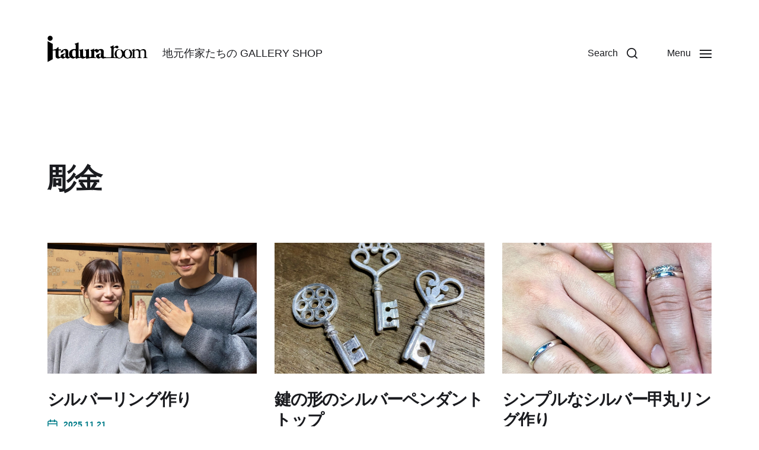

--- FILE ---
content_type: text/html; charset=UTF-8
request_url: https://www.itaduraroom.com/category/%E5%BD%AB%E9%87%91
body_size: 11385
content:
<!DOCTYPE html>

<html class="no-js" lang="ja">

	<head>

		<meta http-equiv="content-type" content="text/html" charset="UTF-8" />
		<meta name="viewport" content="width=device-width, initial-scale=1.0" >

		<link rel="profile" href="http://gmpg.org/xfn/11">

		<title>彫金 | いたづら工作室 - 工作体験工房</title>

<!-- All In One SEO Pack 3.6.2[262,302] -->
<meta name="robots" content="noindex,follow" />
<link rel="next" href="https://www.itaduraroom.com/category/%E5%BD%AB%E9%87%91/page/2" />

<script type="application/ld+json" class="aioseop-schema">{"@context":"https://schema.org","@graph":[{"@type":"Organization","@id":"https://www.itaduraroom.com/#organization","url":"https://www.itaduraroom.com/","name":"いたづら工作室 - 工作体験工房","sameAs":[],"logo":{"@type":"ImageObject","@id":"https://www.itaduraroom.com/#logo","url":"https://www.itaduraroom.com/wp-content/uploads/2019/12/logo.png","caption":""},"image":{"@id":"https://www.itaduraroom.com/#logo"}},{"@type":"WebSite","@id":"https://www.itaduraroom.com/#website","url":"https://www.itaduraroom.com/","name":"いたづら工作室 - 工作体験工房","publisher":{"@id":"https://www.itaduraroom.com/#organization"},"potentialAction":{"@type":"SearchAction","target":"https://www.itaduraroom.com/?s={search_term_string}","query-input":"required name=search_term_string"}},{"@type":"CollectionPage","@id":"https://www.itaduraroom.com/category/%e5%bd%ab%e9%87%91#collectionpage","url":"https://www.itaduraroom.com/category/%e5%bd%ab%e9%87%91","inLanguage":"ja","name":"彫金","isPartOf":{"@id":"https://www.itaduraroom.com/#website"},"breadcrumb":{"@id":"https://www.itaduraroom.com/category/%e5%bd%ab%e9%87%91#breadcrumblist"}},{"@type":"BreadcrumbList","@id":"https://www.itaduraroom.com/category/%e5%bd%ab%e9%87%91#breadcrumblist","itemListElement":[{"@type":"ListItem","position":1,"item":{"@type":"WebPage","@id":"https://www.itaduraroom.com/","url":"https://www.itaduraroom.com/","name":"地元作家たちの itaduraroom GALLERY SHOP | いたづら工作室"}},{"@type":"ListItem","position":2,"item":{"@type":"WebPage","@id":"https://www.itaduraroom.com/category/%e5%bd%ab%e9%87%91","url":"https://www.itaduraroom.com/category/%e5%bd%ab%e9%87%91","name":"彫金"}}]}]}</script>
<link rel="canonical" href="https://www.itaduraroom.com/category/%e5%bd%ab%e9%87%91" />
			<script type="text/javascript" >
				window.ga=window.ga||function(){(ga.q=ga.q||[]).push(arguments)};ga.l=+new Date;
				ga('create', 'UA-65724593-1', 'auto');
				// Plugins
				
				ga('send', 'pageview');
			</script>
			<script async src="https://www.google-analytics.com/analytics.js"></script>
			<!-- All In One SEO Pack -->
<link rel='dns-prefetch' href='//s0.wp.com' />
<link rel='dns-prefetch' href='//s.w.org' />
<link rel="alternate" type="application/rss+xml" title="いたづら工作室 - 工作体験工房 &raquo; フィード" href="https://www.itaduraroom.com/feed" />
<link rel="alternate" type="application/rss+xml" title="いたづら工作室 - 工作体験工房 &raquo; コメントフィード" href="https://www.itaduraroom.com/comments/feed" />
<link rel="alternate" type="application/rss+xml" title="いたづら工作室 - 工作体験工房 &raquo; 彫金 カテゴリーのフィード" href="https://www.itaduraroom.com/category/%e5%bd%ab%e9%87%91/feed" />
		<script type="text/javascript">
			window._wpemojiSettings = {"baseUrl":"https:\/\/s.w.org\/images\/core\/emoji\/12.0.0-1\/72x72\/","ext":".png","svgUrl":"https:\/\/s.w.org\/images\/core\/emoji\/12.0.0-1\/svg\/","svgExt":".svg","source":{"concatemoji":"https:\/\/www.itaduraroom.com\/wp-includes\/js\/wp-emoji-release.min.js?ver=5.3.20"}};
			!function(e,a,t){var n,r,o,i=a.createElement("canvas"),p=i.getContext&&i.getContext("2d");function s(e,t){var a=String.fromCharCode;p.clearRect(0,0,i.width,i.height),p.fillText(a.apply(this,e),0,0);e=i.toDataURL();return p.clearRect(0,0,i.width,i.height),p.fillText(a.apply(this,t),0,0),e===i.toDataURL()}function c(e){var t=a.createElement("script");t.src=e,t.defer=t.type="text/javascript",a.getElementsByTagName("head")[0].appendChild(t)}for(o=Array("flag","emoji"),t.supports={everything:!0,everythingExceptFlag:!0},r=0;r<o.length;r++)t.supports[o[r]]=function(e){if(!p||!p.fillText)return!1;switch(p.textBaseline="top",p.font="600 32px Arial",e){case"flag":return s([127987,65039,8205,9895,65039],[127987,65039,8203,9895,65039])?!1:!s([55356,56826,55356,56819],[55356,56826,8203,55356,56819])&&!s([55356,57332,56128,56423,56128,56418,56128,56421,56128,56430,56128,56423,56128,56447],[55356,57332,8203,56128,56423,8203,56128,56418,8203,56128,56421,8203,56128,56430,8203,56128,56423,8203,56128,56447]);case"emoji":return!s([55357,56424,55356,57342,8205,55358,56605,8205,55357,56424,55356,57340],[55357,56424,55356,57342,8203,55358,56605,8203,55357,56424,55356,57340])}return!1}(o[r]),t.supports.everything=t.supports.everything&&t.supports[o[r]],"flag"!==o[r]&&(t.supports.everythingExceptFlag=t.supports.everythingExceptFlag&&t.supports[o[r]]);t.supports.everythingExceptFlag=t.supports.everythingExceptFlag&&!t.supports.flag,t.DOMReady=!1,t.readyCallback=function(){t.DOMReady=!0},t.supports.everything||(n=function(){t.readyCallback()},a.addEventListener?(a.addEventListener("DOMContentLoaded",n,!1),e.addEventListener("load",n,!1)):(e.attachEvent("onload",n),a.attachEvent("onreadystatechange",function(){"complete"===a.readyState&&t.readyCallback()})),(n=t.source||{}).concatemoji?c(n.concatemoji):n.wpemoji&&n.twemoji&&(c(n.twemoji),c(n.wpemoji)))}(window,document,window._wpemojiSettings);
		</script>
		<style type="text/css">
img.wp-smiley,
img.emoji {
	display: inline !important;
	border: none !important;
	box-shadow: none !important;
	height: 1em !important;
	width: 1em !important;
	margin: 0 .07em !important;
	vertical-align: -0.1em !important;
	background: none !important;
	padding: 0 !important;
}
</style>
	<link rel='stylesheet' id='wp-block-library-css'  href='https://c0.wp.com/c/5.3.20/wp-includes/css/dist/block-library/style.min.css' type='text/css' media='all' />
<link rel='stylesheet' id='contact-form-7-css'  href='https://www.itaduraroom.com/wp-content/plugins/contact-form-7/includes/css/styles.css?ver=5.1.6' type='text/css' media='all' />
<link rel='stylesheet' id='contact-form-7-confirm-css'  href='https://www.itaduraroom.com/wp-content/plugins/contact-form-7-add-confirm/includes/css/styles.css?ver=5.1' type='text/css' media='all' />
<link rel='stylesheet' id='parent-style-css'  href='https://www.itaduraroom.com/wp-content/themes/chaplin/style.css?ver=5.3.20' type='text/css' media='all' />
<link rel='stylesheet' id='child-style-css'  href='https://www.itaduraroom.com/wp-content/themes/chaplin-child/style.css?ver=5.3.20' type='text/css' media='all' />
<link rel='stylesheet' id='chaplin-google-fonts-css'  href='//fonts.googleapis.com/css?family=Noto+Serif%3A400%2C700%2C400italic%2C700italic%7CNoto+Sans%2C+Roboto%3A400%2C500%2C600%2C700%2C400italic%2C700italic&#038;ver=1' type='text/css' media='all' />
<link rel='stylesheet' id='chaplin-font-awesome-css'  href='https://www.itaduraroom.com/wp-content/themes/chaplin/assets/css/font-awesome.css?ver=1' type='text/css' media='all' />
<link rel='stylesheet' id='chaplin-style-css'  href='https://www.itaduraroom.com/wp-content/themes/chaplin/style.css?ver=1.1.12' type='text/css' media='all' />
<style id='chaplin-style-inline-css' type='text/css'>
body{font-family:Noto Sans,Roboto,-apple-system,BlinkMacSystemFont,'Helvetica Neue',Helvetica,sans-serif}h1,h2,h3,h4,h5,h6,.faux-heading{font-family:Noto Serif,Georgia,'Times New Roman',Times,serif}h1,h2,h3,h4,h5,h6,.faux-heading{letter-spacing:-0.0625em}.cover-header .entry-header,.overlay-header .header-inner{color:#222222}@supports ( color:color( display-p3 0 0 0 / 1 ) ){.cover-header .entry-header,.overlay-header .header-inner{color:color( display-p3 0.133 0.133 0.133 / 1 )}}
</style>
<link rel='stylesheet' id='jetpack_css-css'  href='https://c0.wp.com/p/jetpack/8.0.3/css/jetpack.css' type='text/css' media='all' />
<script type='text/javascript' src='https://c0.wp.com/c/5.3.20/wp-includes/js/jquery/jquery.js'></script>
<script type='text/javascript' src='https://c0.wp.com/c/5.3.20/wp-includes/js/jquery/jquery-migrate.min.js'></script>
<script type='text/javascript' src='https://c0.wp.com/c/5.3.20/wp-includes/js/imagesloaded.min.js'></script>
<script type='text/javascript' src='https://www.itaduraroom.com/wp-content/themes/chaplin/assets/js/modernizr-touchevents.min.js?ver=3.6.0'></script>
<script type='text/javascript'>
/* <![CDATA[ */
var chaplin_ajax_load_more = {"ajaxurl":"https:\/\/www.itaduraroom.com\/wp-admin\/admin-ajax.php"};
/* ]]> */
</script>
<script type='text/javascript' src='https://www.itaduraroom.com/wp-content/themes/chaplin/assets/js/construct.js?ver=1.1.12'></script>
<link rel='https://api.w.org/' href='https://www.itaduraroom.com/wp-json/' />
<link rel="EditURI" type="application/rsd+xml" title="RSD" href="https://www.itaduraroom.com/xmlrpc.php?rsd" />
<link rel="wlwmanifest" type="application/wlwmanifest+xml" href="https://www.itaduraroom.com/wp-includes/wlwmanifest.xml" /> 
<meta name="generator" content="WordPress 5.3.20" />

<link rel='dns-prefetch' href='//v0.wordpress.com'/>
<link rel='dns-prefetch' href='//c0.wp.com'/>
<style type='text/css'>img#wpstats{display:none}</style>		<script>document.documentElement.className = document.documentElement.className.replace( 'no-js', 'js' );</script>
					<style type="text/css">
				/* If html does not have either class, do not show lazy loaded images. */
				html:not( .jetpack-lazy-images-js-enabled ):not( .js ) .jetpack-lazy-image {
					display: none;
				}
			</style>
			<script>
				document.documentElement.classList.add(
					'jetpack-lazy-images-js-enabled'
				);
			</script>
		
<!-- Jetpack Open Graph Tags -->
<meta property="og:type" content="website" />
<meta property="og:title" content="彫金 &#8211; いたづら工作室 &#8211; 工作体験工房" />
<meta property="og:url" content="https://www.itaduraroom.com/category/%e5%bd%ab%e9%87%91" />
<meta property="og:site_name" content="いたづら工作室 - 工作体験工房" />
<meta property="og:image" content="https://s0.wp.com/i/blank.jpg" />
<meta property="og:locale" content="ja_JP" />

<!-- End Jetpack Open Graph Tags -->

	</head>

	<body class="archive category category-414 wp-custom-logo pagination-type-button has-sticky-header has-no-pagination showing-comments">

		
		<a class="skip-link faux-button" href="#site-content">Skip to the content</a>

		
			<header id="site-header">

				<div class="header-inner stick-me">

					<div class="section-inner">

						<div class="header-titles">

															<div class="site-logo faux-heading">
		<a href="https://www.itaduraroom.com/" title="いたづら工作室 &#8211; 工作体験工房" class="custom-logo-link custom-logo">
			<img src="https://www.itaduraroom.com/wp-content/uploads/2019/12/logo.png" width="300" height="80" />
		</a>

		<span class="screen-reader-text">いたづら工作室 - 工作体験工房</span></div>
							
							
								<div class="site-description">地元作家たちの GALLERY SHOP</div><!-- .site-description -->

							
						</div><!-- .header-titles -->

						<div class="header-navigation-wrapper">

							<div class="main-menu-alt-container hide-js">

								<ul class="main-menu-alt reset-list-style">
									<li id="menu-item-3429" class="menu-item menu-item-type-post_type menu-item-object-page menu-item-3429"><a href="https://www.itaduraroom.com/about">about</a></li>
<li id="menu-item-3423" class="menu-item menu-item-type-post_type menu-item-object-page menu-item-has-children menu-item-3423"><div class="link-icon-wrapper fill-children-current-color"><a href="https://www.itaduraroom.com/artists">artists</a><svg class="svg-icon" aria-hidden="true" role="img" focusable="false" xmlns="http://www.w3.org/2000/svg" width="20" height="12" viewBox="0 0 20 12"><polygon fill="" fill-rule="evenodd" points="1319.899 365.778 1327.678 358 1329.799 360.121 1319.899 370.021 1310 360.121 1312.121 358" transform="translate(-1310 -358)" /></svg></div>
<ul class="sub-menu">
	<li id="menu-item-3427" class="menu-item menu-item-type-post_type menu-item-object-page menu-item-3427"><a href="https://www.itaduraroom.com/artists/haruleathercraft">新井 春幸</a></li>
	<li id="menu-item-3426" class="menu-item menu-item-type-post_type menu-item-object-page menu-item-3426"><a href="https://www.itaduraroom.com/artists/grass-ashiji">浜口 義則</a></li>
	<li id="menu-item-3425" class="menu-item menu-item-type-post_type menu-item-object-page menu-item-3425"><a href="https://www.itaduraroom.com/artists/gotica">ミカミヒロシ</a></li>
	<li id="menu-item-3424" class="menu-item menu-item-type-post_type menu-item-object-page menu-item-3424"><a href="https://www.itaduraroom.com/artists/sumiemiyakubo">宮窪 澄恵</a></li>
</ul>
</li>
<li id="menu-item-3422" class="menu-item menu-item-type-post_type menu-item-object-page menu-item-3422"><a href="https://www.itaduraroom.com/access">access</a></li>
<li id="menu-item-3421" class="menu-item menu-item-type-post_type menu-item-object-page menu-item-has-children menu-item-3421"><div class="link-icon-wrapper fill-children-current-color"><a href="https://www.itaduraroom.com/atelier">いたづら工作室</a><svg class="svg-icon" aria-hidden="true" role="img" focusable="false" xmlns="http://www.w3.org/2000/svg" width="20" height="12" viewBox="0 0 20 12"><polygon fill="" fill-rule="evenodd" points="1319.899 365.778 1327.678 358 1329.799 360.121 1319.899 370.021 1310 360.121 1312.121 358" transform="translate(-1310 -358)" /></svg></div>
<ul class="sub-menu">
	<li id="menu-item-3537" class="menu-item menu-item-type-custom menu-item-object-custom menu-item-3537"><a href="/blog">blog</a></li>
	<li id="menu-item-3431" class="menu-item menu-item-type-post_type menu-item-object-page menu-item-3431"><a href="https://www.itaduraroom.com/atelier/craft-experience">工作体験</a></li>
	<li id="menu-item-3430" class="menu-item menu-item-type-post_type menu-item-object-page menu-item-3430"><a href="https://www.itaduraroom.com/atelier/use-fee">ご利用料金</a></li>
</ul>
</li>
<li id="menu-item-3432" class="menu-item menu-item-type-post_type menu-item-object-page menu-item-3432"><a href="https://www.itaduraroom.com/contact-us">ご予約・お問い合わせ</a></li>
								</ul><!-- .main-menu-alt -->

							</div><!-- .main-menu-alt-container -->

							<div class="header-toggles hide-no-js">

																
									<a href="#" class="toggle search-toggle" data-toggle-target=".search-modal" data-toggle-screen-lock="true" data-toggle-body-class="showing-search-modal" data-set-focus=".search-modal .search-field" aria-pressed="false">
										<div class="toggle-text">
											Search										</div>
										<svg class="svg-icon" aria-hidden="true" role="img" focusable="false" xmlns="http://www.w3.org/2000/svg" width="20" height="20" viewBox="0 0 20 20"><path fill="" d="M1148.0319,95.6176858 L1151.70711,99.2928932 C1152.09763,99.6834175 1152.09763,100.316582 1151.70711,100.707107 C1151.31658,101.097631 1150.68342,101.097631 1150.29289,100.707107 L1146.61769,97.0318993 C1145.07801,98.2635271 1143.12501,99 1141,99 C1136.02944,99 1132,94.9705627 1132,90 C1132,85.0294372 1136.02944,81 1141,81 C1145.97056,81 1150,85.0294372 1150,90 C1150,92.1250137 1149.26353,94.078015 1148.0319,95.6176858 Z M1146.04139,94.8563911 C1147.25418,93.5976949 1148,91.8859456 1148,90 C1148,86.1340067 1144.86599,83 1141,83 C1137.13401,83 1134,86.1340067 1134,90 C1134,93.8659933 1137.13401,97 1141,97 C1142.88595,97 1144.59769,96.2541764 1145.85639,95.0413859 C1145.88271,95.0071586 1145.91154,94.9742441 1145.94289,94.9428932 C1145.97424,94.9115423 1146.00716,94.8827083 1146.04139,94.8563911 Z" transform="translate(-1132 -81)" /></svg>									</a><!-- .search-toggle -->

								
								<a href="#" class="toggle nav-toggle" data-toggle-target=".menu-modal" data-toggle-screen-lock="true" data-toggle-body-class="showing-menu-modal" aria-pressed="false" data-set-focus=".menu-modal">
									<div class="toggle-text">
										<span class="show">Menu</span>
										<span class="hide">Close</span>
									</div>
									<div class="bars">
										<div class="bar"></div>
										<div class="bar"></div>
										<div class="bar"></div>
									</div><!-- .bars -->
								</a><!-- .nav-toggle -->

							</div><!-- .header-toggles -->

						</div><!-- .header-navigation-wrapper -->

					</div><!-- .section-inner -->

				</div><!-- .header-inner -->

				<div class="search-modal cover-modal" data-modal-target-string=".search-modal" aria-expanded="false">

	<div class="search-modal-inner modal-inner bg-body-background">

		<div class="section-inner">

			
			<form role="search" method="get" class="modal-search-form" action="https://www.itaduraroom.com/">
				<label class="screen-reader-text" for="search-form-696d8cd196afb">
					Search for:				</label>
				<input type="search" id="search-form-696d8cd196afb" class="search-field" placeholder="Search for&hellip;" value="" name="s" />
				<button type="submit" class="search-submit">Search</button>
			</form><!-- .search-form -->

			<a href="#" class="toggle search-untoggle fill-children-primary" data-toggle-target=".search-modal" data-toggle-screen-lock="true" data-toggle-body-class="showing-search-modal" data-set-focus="#site-header .search-toggle">
				<span class="screen-reader-text">Close search</span>
				<svg class="svg-icon" aria-hidden="true" role="img" focusable="false" xmlns="http://www.w3.org/2000/svg" width="16" height="16" viewBox="0 0 16 16"><polygon fill="" fill-rule="evenodd" points="6.852 7.649 .399 1.195 1.445 .149 7.899 6.602 14.352 .149 15.399 1.195 8.945 7.649 15.399 14.102 14.352 15.149 7.899 8.695 1.445 15.149 .399 14.102" /></svg>			</a><!-- .search-toggle -->

		</div><!-- .section-inner -->

	</div><!-- .search-modal-inner -->

</div><!-- .menu-modal -->
			</header><!-- #site-header -->

			<div class="menu-modal cover-modal" data-modal-target-string=".menu-modal" aria-expanded="false">

	<div class="menu-modal-inner modal-inner bg-body-background">

		<div class="menu-wrapper section-inner">

			<div class="menu-top">

				<div class="menu-modal-toggles header-toggles">

					<a href="#" class="toggle nav-toggle nav-untoggle" data-toggle-target=".menu-modal" data-toggle-screen-lock="true" data-toggle-body-class="showing-menu-modal" aria-pressed="false" data-set-focus="#site-header .nav-toggle">
						<div class="toggle-text">
							Close						</div>
						<div class="bars">
							<div class="bar"></div>
							<div class="bar"></div>
							<div class="bar"></div>
						</div><!-- .bars -->
					</a><!-- .nav-toggle -->

				</div><!-- .menu-modal-toggles -->

				<ul class="main-menu reset-list-style">
					<li class="menu-item menu-item-type-post_type menu-item-object-page menu-item-3429"><div class="ancestor-wrapper"><a href="https://www.itaduraroom.com/about">about</a></div><!-- .ancestor-wrapper --></li>
<li class="menu-item menu-item-type-post_type menu-item-object-page menu-item-has-children menu-item-3423"><div class="ancestor-wrapper"><a href="https://www.itaduraroom.com/artists">artists</a><button class="toggle sub-menu-toggle fill-children-current-color" data-toggle-target=".menu-modal .menu-item-3423 > .sub-menu" data-toggle-type="slidetoggle" data-toggle-duration="250"><span class="screen-reader-text">Show sub menu</span><svg class="svg-icon" aria-hidden="true" role="img" focusable="false" xmlns="http://www.w3.org/2000/svg" width="20" height="12" viewBox="0 0 20 12"><polygon fill="" fill-rule="evenodd" points="1319.899 365.778 1327.678 358 1329.799 360.121 1319.899 370.021 1310 360.121 1312.121 358" transform="translate(-1310 -358)" /></svg></button></div><!-- .ancestor-wrapper -->
<ul class="sub-menu">
	<li class="menu-item menu-item-type-post_type menu-item-object-page menu-item-3427"><div class="ancestor-wrapper"><a href="https://www.itaduraroom.com/artists/haruleathercraft">新井 春幸</a></div><!-- .ancestor-wrapper --></li>
	<li class="menu-item menu-item-type-post_type menu-item-object-page menu-item-3426"><div class="ancestor-wrapper"><a href="https://www.itaduraroom.com/artists/grass-ashiji">浜口 義則</a></div><!-- .ancestor-wrapper --></li>
	<li class="menu-item menu-item-type-post_type menu-item-object-page menu-item-3425"><div class="ancestor-wrapper"><a href="https://www.itaduraroom.com/artists/gotica">ミカミヒロシ</a></div><!-- .ancestor-wrapper --></li>
	<li class="menu-item menu-item-type-post_type menu-item-object-page menu-item-3424"><div class="ancestor-wrapper"><a href="https://www.itaduraroom.com/artists/sumiemiyakubo">宮窪 澄恵</a></div><!-- .ancestor-wrapper --></li>
</ul>
</li>
<li class="menu-item menu-item-type-post_type menu-item-object-page menu-item-3422"><div class="ancestor-wrapper"><a href="https://www.itaduraroom.com/access">access</a></div><!-- .ancestor-wrapper --></li>
<li class="menu-item menu-item-type-post_type menu-item-object-page menu-item-has-children menu-item-3421"><div class="ancestor-wrapper"><a href="https://www.itaduraroom.com/atelier">いたづら工作室</a><button class="toggle sub-menu-toggle fill-children-current-color" data-toggle-target=".menu-modal .menu-item-3421 > .sub-menu" data-toggle-type="slidetoggle" data-toggle-duration="250"><span class="screen-reader-text">Show sub menu</span><svg class="svg-icon" aria-hidden="true" role="img" focusable="false" xmlns="http://www.w3.org/2000/svg" width="20" height="12" viewBox="0 0 20 12"><polygon fill="" fill-rule="evenodd" points="1319.899 365.778 1327.678 358 1329.799 360.121 1319.899 370.021 1310 360.121 1312.121 358" transform="translate(-1310 -358)" /></svg></button></div><!-- .ancestor-wrapper -->
<ul class="sub-menu">
	<li class="menu-item menu-item-type-custom menu-item-object-custom menu-item-3537"><div class="ancestor-wrapper"><a href="/blog">blog</a></div><!-- .ancestor-wrapper --></li>
	<li class="menu-item menu-item-type-post_type menu-item-object-page menu-item-3431"><div class="ancestor-wrapper"><a href="https://www.itaduraroom.com/atelier/craft-experience">工作体験</a></div><!-- .ancestor-wrapper --></li>
	<li class="menu-item menu-item-type-post_type menu-item-object-page menu-item-3430"><div class="ancestor-wrapper"><a href="https://www.itaduraroom.com/atelier/use-fee">ご利用料金</a></div><!-- .ancestor-wrapper --></li>
</ul>
</li>
<li class="menu-item menu-item-type-post_type menu-item-object-page menu-item-3432"><div class="ancestor-wrapper"><a href="https://www.itaduraroom.com/contact-us">ご予約・お問い合わせ</a></div><!-- .ancestor-wrapper --></li>
				</ul>

			</div><!-- .menu-top -->

			<div class="menu-bottom">

				<p class="menu-copyright">&copy; 2026 <a href="https://www.itaduraroom.com">いたづら工作室 &#8211; 工作体験工房</a></p>

				
					<ul class="social-menu reset-list-style social-icons s-icons">

						<li id="menu-item-3433" class="menu-item menu-item-type-custom menu-item-object-custom menu-item-3433"><a href="https://www.facebook.com/itaduraroom"><span class="screen-reader-text">Facebook</span></a></li>
<li id="menu-item-3434" class="menu-item menu-item-type-custom menu-item-object-custom menu-item-3434"><a href="https://www.instagram.com/itaduraroom/"><span class="screen-reader-text">instagram</span></a></li>

					</ul><!-- .social-menu -->

				
			</div><!-- .menu-bottom -->

		</div><!-- .menu-wrapper -->

	</div><!-- .menu-modal-inner -->

</div><!-- .menu-modal -->
<main id="site-content" role="main">

			
		<header class="archive-header section-inner">

							<h1 class="archive-title">彫金</h1>
			
						
		</header><!-- .archive-header -->

	
	<div class="posts section-inner">

		
			<div class="posts-grid grid load-more-target mcols-1 tcols-2 tlcols-3">
			
				
					<div class="grid-item">
				
						<article class="preview preview-post post-8564 post type-post status-publish format-standard has-post-thumbnail hentry category-silver category-etc category-glass-beadmaking category-news category-area category-workroom-info category-414 category-374 category-metalwork tag-49 tag-117 tag-40 tag-82 tag-110 tag-chichibu tag-142 tag-21 tag-22" id="post-8564">

	
		<figure class="preview-media">

			
				<a href="https://www.itaduraroom.com/2025/11/8564" class="faux-image aspect-ratio-16x10" style="background-image: url( https://www.itaduraroom.com/wp-content/uploads/2025/11/IMG_2459-1080x1440.jpeg );"></a>

						
		</figure><!-- .preview-media -->

	
	<header class="preview-header">

		<h2 class="preview-title heading-size-3"><a href="https://www.itaduraroom.com/2025/11/8564">シルバーリング作り</a></h2>
			<div class="post-meta-wrapper post-meta-archive">

				<ul class="post-meta color-accent">

											<li class="post-date">
							<a class="meta-wrapper" href="https://www.itaduraroom.com/2025/11/8564">
								<span class="meta-icon">
									<span class="screen-reader-text">Post date</span>
									<svg class="svg-icon" aria-hidden="true" role="img" focusable="false" xmlns="http://www.w3.org/2000/svg" width="18" height="19" viewBox="0 0 18 19"><path fill="" d="M4.60069444,4.09375 L3.25,4.09375 C2.47334957,4.09375 1.84375,4.72334957 1.84375,5.5 L1.84375,7.26736111 L16.15625,7.26736111 L16.15625,5.5 C16.15625,4.72334957 15.5266504,4.09375 14.75,4.09375 L13.3993056,4.09375 L13.3993056,4.55555556 C13.3993056,5.02154581 13.0215458,5.39930556 12.5555556,5.39930556 C12.0895653,5.39930556 11.7118056,5.02154581 11.7118056,4.55555556 L11.7118056,4.09375 L6.28819444,4.09375 L6.28819444,4.55555556 C6.28819444,5.02154581 5.9104347,5.39930556 5.44444444,5.39930556 C4.97845419,5.39930556 4.60069444,5.02154581 4.60069444,4.55555556 L4.60069444,4.09375 Z M6.28819444,2.40625 L11.7118056,2.40625 L11.7118056,1 C11.7118056,0.534009742 12.0895653,0.15625 12.5555556,0.15625 C13.0215458,0.15625 13.3993056,0.534009742 13.3993056,1 L13.3993056,2.40625 L14.75,2.40625 C16.4586309,2.40625 17.84375,3.79136906 17.84375,5.5 L17.84375,15.875 C17.84375,17.5836309 16.4586309,18.96875 14.75,18.96875 L3.25,18.96875 C1.54136906,18.96875 0.15625,17.5836309 0.15625,15.875 L0.15625,5.5 C0.15625,3.79136906 1.54136906,2.40625 3.25,2.40625 L4.60069444,2.40625 L4.60069444,1 C4.60069444,0.534009742 4.97845419,0.15625 5.44444444,0.15625 C5.9104347,0.15625 6.28819444,0.534009742 6.28819444,1 L6.28819444,2.40625 Z M1.84375,8.95486111 L1.84375,15.875 C1.84375,16.6516504 2.47334957,17.28125 3.25,17.28125 L14.75,17.28125 C15.5266504,17.28125 16.15625,16.6516504 16.15625,15.875 L16.15625,8.95486111 L1.84375,8.95486111 Z" /></svg>								</span>
								<span class="meta-text">
									2025.11.21								</span>
							</a>
						</li>
					
				</ul><!-- .post-meta -->

			</div><!-- .post-meta-wrapper -->

			
	</header><!-- .preview-header -->

</article><!-- .preview -->
					</div><!-- .grid-item -->

				
					<div class="grid-item">
				
						<article class="preview preview-post post-8497 post type-post status-publish format-standard has-post-thumbnail hentry category-silver category-workroom-info category-414 category-374 category-metalwork tag-79 tag-110 tag-175 tag-chichibu tag-159" id="post-8497">

	
		<figure class="preview-media">

			
				<a href="https://www.itaduraroom.com/2025/10/8497" class="faux-image aspect-ratio-16x10" style="background-image: url( https://www.itaduraroom.com/wp-content/uploads/2025/10/IMG_1780-1080x1440.jpeg );"></a>

						
		</figure><!-- .preview-media -->

	
	<header class="preview-header">

		<h2 class="preview-title heading-size-3"><a href="https://www.itaduraroom.com/2025/10/8497">鍵の形のシルバーペンダントトップ</a></h2>
			<div class="post-meta-wrapper post-meta-archive">

				<ul class="post-meta color-accent">

											<li class="post-date">
							<a class="meta-wrapper" href="https://www.itaduraroom.com/2025/10/8497">
								<span class="meta-icon">
									<span class="screen-reader-text">Post date</span>
									<svg class="svg-icon" aria-hidden="true" role="img" focusable="false" xmlns="http://www.w3.org/2000/svg" width="18" height="19" viewBox="0 0 18 19"><path fill="" d="M4.60069444,4.09375 L3.25,4.09375 C2.47334957,4.09375 1.84375,4.72334957 1.84375,5.5 L1.84375,7.26736111 L16.15625,7.26736111 L16.15625,5.5 C16.15625,4.72334957 15.5266504,4.09375 14.75,4.09375 L13.3993056,4.09375 L13.3993056,4.55555556 C13.3993056,5.02154581 13.0215458,5.39930556 12.5555556,5.39930556 C12.0895653,5.39930556 11.7118056,5.02154581 11.7118056,4.55555556 L11.7118056,4.09375 L6.28819444,4.09375 L6.28819444,4.55555556 C6.28819444,5.02154581 5.9104347,5.39930556 5.44444444,5.39930556 C4.97845419,5.39930556 4.60069444,5.02154581 4.60069444,4.55555556 L4.60069444,4.09375 Z M6.28819444,2.40625 L11.7118056,2.40625 L11.7118056,1 C11.7118056,0.534009742 12.0895653,0.15625 12.5555556,0.15625 C13.0215458,0.15625 13.3993056,0.534009742 13.3993056,1 L13.3993056,2.40625 L14.75,2.40625 C16.4586309,2.40625 17.84375,3.79136906 17.84375,5.5 L17.84375,15.875 C17.84375,17.5836309 16.4586309,18.96875 14.75,18.96875 L3.25,18.96875 C1.54136906,18.96875 0.15625,17.5836309 0.15625,15.875 L0.15625,5.5 C0.15625,3.79136906 1.54136906,2.40625 3.25,2.40625 L4.60069444,2.40625 L4.60069444,1 C4.60069444,0.534009742 4.97845419,0.15625 5.44444444,0.15625 C5.9104347,0.15625 6.28819444,0.534009742 6.28819444,1 L6.28819444,2.40625 Z M1.84375,8.95486111 L1.84375,15.875 C1.84375,16.6516504 2.47334957,17.28125 3.25,17.28125 L14.75,17.28125 C15.5266504,17.28125 16.15625,16.6516504 16.15625,15.875 L16.15625,8.95486111 L1.84375,8.95486111 Z" /></svg>								</span>
								<span class="meta-text">
									2025.10.08								</span>
							</a>
						</li>
					
				</ul><!-- .post-meta -->

			</div><!-- .post-meta-wrapper -->

			
	</header><!-- .preview-header -->

</article><!-- .preview -->
					</div><!-- .grid-item -->

				
					<div class="grid-item">
				
						<article class="preview preview-post post-8393 post type-post status-publish format-standard has-post-thumbnail hentry category-silver category-news category-area category-workroom-info category-414 category-374 category-metalwork tag-36 tag-49 tag-33 tag-117 tag-40 tag-82 tag-147 tag-110 tag-chichibu tag-142 tag-21 tag-22" id="post-8393">

	
		<figure class="preview-media">

			
				<a href="https://www.itaduraroom.com/2025/09/8393" class="faux-image aspect-ratio-16x10" style="background-image: url( https://www.itaduraroom.com/wp-content/uploads/2025/09/24C48184-7560-4BD5-B4A3-2EF941DF30F8-1080x1436.jpeg );"></a>

						
		</figure><!-- .preview-media -->

	
	<header class="preview-header">

		<h2 class="preview-title heading-size-3"><a href="https://www.itaduraroom.com/2025/09/8393">シンプルなシルバー甲丸リング作り</a></h2>
			<div class="post-meta-wrapper post-meta-archive">

				<ul class="post-meta color-accent">

											<li class="post-date">
							<a class="meta-wrapper" href="https://www.itaduraroom.com/2025/09/8393">
								<span class="meta-icon">
									<span class="screen-reader-text">Post date</span>
									<svg class="svg-icon" aria-hidden="true" role="img" focusable="false" xmlns="http://www.w3.org/2000/svg" width="18" height="19" viewBox="0 0 18 19"><path fill="" d="M4.60069444,4.09375 L3.25,4.09375 C2.47334957,4.09375 1.84375,4.72334957 1.84375,5.5 L1.84375,7.26736111 L16.15625,7.26736111 L16.15625,5.5 C16.15625,4.72334957 15.5266504,4.09375 14.75,4.09375 L13.3993056,4.09375 L13.3993056,4.55555556 C13.3993056,5.02154581 13.0215458,5.39930556 12.5555556,5.39930556 C12.0895653,5.39930556 11.7118056,5.02154581 11.7118056,4.55555556 L11.7118056,4.09375 L6.28819444,4.09375 L6.28819444,4.55555556 C6.28819444,5.02154581 5.9104347,5.39930556 5.44444444,5.39930556 C4.97845419,5.39930556 4.60069444,5.02154581 4.60069444,4.55555556 L4.60069444,4.09375 Z M6.28819444,2.40625 L11.7118056,2.40625 L11.7118056,1 C11.7118056,0.534009742 12.0895653,0.15625 12.5555556,0.15625 C13.0215458,0.15625 13.3993056,0.534009742 13.3993056,1 L13.3993056,2.40625 L14.75,2.40625 C16.4586309,2.40625 17.84375,3.79136906 17.84375,5.5 L17.84375,15.875 C17.84375,17.5836309 16.4586309,18.96875 14.75,18.96875 L3.25,18.96875 C1.54136906,18.96875 0.15625,17.5836309 0.15625,15.875 L0.15625,5.5 C0.15625,3.79136906 1.54136906,2.40625 3.25,2.40625 L4.60069444,2.40625 L4.60069444,1 C4.60069444,0.534009742 4.97845419,0.15625 5.44444444,0.15625 C5.9104347,0.15625 6.28819444,0.534009742 6.28819444,1 L6.28819444,2.40625 Z M1.84375,8.95486111 L1.84375,15.875 C1.84375,16.6516504 2.47334957,17.28125 3.25,17.28125 L14.75,17.28125 C15.5266504,17.28125 16.15625,16.6516504 16.15625,15.875 L16.15625,8.95486111 L1.84375,8.95486111 Z" /></svg>								</span>
								<span class="meta-text">
									2025.09.10								</span>
							</a>
						</li>
					
				</ul><!-- .post-meta -->

			</div><!-- .post-meta-wrapper -->

			
	</header><!-- .preview-header -->

</article><!-- .preview -->
					</div><!-- .grid-item -->

				
					<div class="grid-item">
				
						<article class="preview preview-post post-8306 post type-post status-publish format-standard has-post-thumbnail hentry category-silver category-news category-area category-workroom-info category-414 category-374 category-metalwork tag-617 tag-79 tag-36 tag-49 tag-33 tag-117 tag-40 tag-82 tag-110 tag-20 tag-618 tag-619 tag-616 tag-352 tag-chichibu tag-142 tag-21 tag-545 tag-22" id="post-8306">

	
		<figure class="preview-media">

			
				<a href="https://www.itaduraroom.com/2025/07/8306" class="faux-image aspect-ratio-16x10" style="background-image: url( https://www.itaduraroom.com/wp-content/uploads/2025/07/79764D8D-FA8C-43D1-8D12-18F745A569B9-1080x1352.jpeg );"></a>

						
		</figure><!-- .preview-media -->

	
	<header class="preview-header">

		<h2 class="preview-title heading-size-3"><a href="https://www.itaduraroom.com/2025/07/8306">糸鋸とヤスリで模様をつけたデザインリング</a></h2>
			<div class="post-meta-wrapper post-meta-archive">

				<ul class="post-meta color-accent">

											<li class="post-date">
							<a class="meta-wrapper" href="https://www.itaduraroom.com/2025/07/8306">
								<span class="meta-icon">
									<span class="screen-reader-text">Post date</span>
									<svg class="svg-icon" aria-hidden="true" role="img" focusable="false" xmlns="http://www.w3.org/2000/svg" width="18" height="19" viewBox="0 0 18 19"><path fill="" d="M4.60069444,4.09375 L3.25,4.09375 C2.47334957,4.09375 1.84375,4.72334957 1.84375,5.5 L1.84375,7.26736111 L16.15625,7.26736111 L16.15625,5.5 C16.15625,4.72334957 15.5266504,4.09375 14.75,4.09375 L13.3993056,4.09375 L13.3993056,4.55555556 C13.3993056,5.02154581 13.0215458,5.39930556 12.5555556,5.39930556 C12.0895653,5.39930556 11.7118056,5.02154581 11.7118056,4.55555556 L11.7118056,4.09375 L6.28819444,4.09375 L6.28819444,4.55555556 C6.28819444,5.02154581 5.9104347,5.39930556 5.44444444,5.39930556 C4.97845419,5.39930556 4.60069444,5.02154581 4.60069444,4.55555556 L4.60069444,4.09375 Z M6.28819444,2.40625 L11.7118056,2.40625 L11.7118056,1 C11.7118056,0.534009742 12.0895653,0.15625 12.5555556,0.15625 C13.0215458,0.15625 13.3993056,0.534009742 13.3993056,1 L13.3993056,2.40625 L14.75,2.40625 C16.4586309,2.40625 17.84375,3.79136906 17.84375,5.5 L17.84375,15.875 C17.84375,17.5836309 16.4586309,18.96875 14.75,18.96875 L3.25,18.96875 C1.54136906,18.96875 0.15625,17.5836309 0.15625,15.875 L0.15625,5.5 C0.15625,3.79136906 1.54136906,2.40625 3.25,2.40625 L4.60069444,2.40625 L4.60069444,1 C4.60069444,0.534009742 4.97845419,0.15625 5.44444444,0.15625 C5.9104347,0.15625 6.28819444,0.534009742 6.28819444,1 L6.28819444,2.40625 Z M1.84375,8.95486111 L1.84375,15.875 C1.84375,16.6516504 2.47334957,17.28125 3.25,17.28125 L14.75,17.28125 C15.5266504,17.28125 16.15625,16.6516504 16.15625,15.875 L16.15625,8.95486111 L1.84375,8.95486111 Z" /></svg>								</span>
								<span class="meta-text">
									2025.07.21								</span>
							</a>
						</li>
					
				</ul><!-- .post-meta -->

			</div><!-- .post-meta-wrapper -->

			
	</header><!-- .preview-header -->

</article><!-- .preview -->
					</div><!-- .grid-item -->

				
					<div class="grid-item">
				
						<article class="preview preview-post post-8281 post type-post status-publish format-standard has-post-thumbnail hentry category-silver category-area category-workroom-info category-414 tag-36 tag-49 tag-40 tag-82 tag-615 tag-110 tag-20 tag-464 tag-chichibu tag-142 tag-21 tag-128 tag-22" id="post-8281">

	
		<figure class="preview-media">

			
				<a href="https://www.itaduraroom.com/2025/07/8281" class="faux-image aspect-ratio-16x10" style="background-image: url( https://www.itaduraroom.com/wp-content/uploads/2025/07/IMG_1169-1080x1440.jpeg );"></a>

						
		</figure><!-- .preview-media -->

	
	<header class="preview-header">

		<h2 class="preview-title heading-size-3"><a href="https://www.itaduraroom.com/2025/07/8281">シルバーリング体験　　ねじりリング</a></h2>
			<div class="post-meta-wrapper post-meta-archive">

				<ul class="post-meta color-accent">

											<li class="post-date">
							<a class="meta-wrapper" href="https://www.itaduraroom.com/2025/07/8281">
								<span class="meta-icon">
									<span class="screen-reader-text">Post date</span>
									<svg class="svg-icon" aria-hidden="true" role="img" focusable="false" xmlns="http://www.w3.org/2000/svg" width="18" height="19" viewBox="0 0 18 19"><path fill="" d="M4.60069444,4.09375 L3.25,4.09375 C2.47334957,4.09375 1.84375,4.72334957 1.84375,5.5 L1.84375,7.26736111 L16.15625,7.26736111 L16.15625,5.5 C16.15625,4.72334957 15.5266504,4.09375 14.75,4.09375 L13.3993056,4.09375 L13.3993056,4.55555556 C13.3993056,5.02154581 13.0215458,5.39930556 12.5555556,5.39930556 C12.0895653,5.39930556 11.7118056,5.02154581 11.7118056,4.55555556 L11.7118056,4.09375 L6.28819444,4.09375 L6.28819444,4.55555556 C6.28819444,5.02154581 5.9104347,5.39930556 5.44444444,5.39930556 C4.97845419,5.39930556 4.60069444,5.02154581 4.60069444,4.55555556 L4.60069444,4.09375 Z M6.28819444,2.40625 L11.7118056,2.40625 L11.7118056,1 C11.7118056,0.534009742 12.0895653,0.15625 12.5555556,0.15625 C13.0215458,0.15625 13.3993056,0.534009742 13.3993056,1 L13.3993056,2.40625 L14.75,2.40625 C16.4586309,2.40625 17.84375,3.79136906 17.84375,5.5 L17.84375,15.875 C17.84375,17.5836309 16.4586309,18.96875 14.75,18.96875 L3.25,18.96875 C1.54136906,18.96875 0.15625,17.5836309 0.15625,15.875 L0.15625,5.5 C0.15625,3.79136906 1.54136906,2.40625 3.25,2.40625 L4.60069444,2.40625 L4.60069444,1 C4.60069444,0.534009742 4.97845419,0.15625 5.44444444,0.15625 C5.9104347,0.15625 6.28819444,0.534009742 6.28819444,1 L6.28819444,2.40625 Z M1.84375,8.95486111 L1.84375,15.875 C1.84375,16.6516504 2.47334957,17.28125 3.25,17.28125 L14.75,17.28125 C15.5266504,17.28125 16.15625,16.6516504 16.15625,15.875 L16.15625,8.95486111 L1.84375,8.95486111 Z" /></svg>								</span>
								<span class="meta-text">
									2025.07.19								</span>
							</a>
						</li>
					
				</ul><!-- .post-meta -->

			</div><!-- .post-meta-wrapper -->

			
	</header><!-- .preview-header -->

</article><!-- .preview -->
					</div><!-- .grid-item -->

				
					<div class="grid-item">
				
						<article class="preview preview-post post-8011 post type-post status-publish format-standard has-post-thumbnail hentry category-silver category-glass-beadmaking category-news category-area category-workroom-info category-414 tag-36 tag-49 tag-51 tag-145 tag-158 tag-596 tag-560 tag-110 tag-406 tag-chichibu tag-142 tag-21 tag-22" id="post-8011">

	
		<figure class="preview-media">

			
				<a href="https://www.itaduraroom.com/2025/02/8011" class="faux-image aspect-ratio-16x10" style="background-image: url( https://www.itaduraroom.com/wp-content/uploads/2025/02/IMG_9798-1-1080x1440.jpeg );"></a>

						
		</figure><!-- .preview-media -->

	
	<header class="preview-header">

		<h2 class="preview-title heading-size-3"><a href="https://www.itaduraroom.com/2025/02/8011">賑やかないたづら工作室</a></h2>
			<div class="post-meta-wrapper post-meta-archive">

				<ul class="post-meta color-accent">

											<li class="post-date">
							<a class="meta-wrapper" href="https://www.itaduraroom.com/2025/02/8011">
								<span class="meta-icon">
									<span class="screen-reader-text">Post date</span>
									<svg class="svg-icon" aria-hidden="true" role="img" focusable="false" xmlns="http://www.w3.org/2000/svg" width="18" height="19" viewBox="0 0 18 19"><path fill="" d="M4.60069444,4.09375 L3.25,4.09375 C2.47334957,4.09375 1.84375,4.72334957 1.84375,5.5 L1.84375,7.26736111 L16.15625,7.26736111 L16.15625,5.5 C16.15625,4.72334957 15.5266504,4.09375 14.75,4.09375 L13.3993056,4.09375 L13.3993056,4.55555556 C13.3993056,5.02154581 13.0215458,5.39930556 12.5555556,5.39930556 C12.0895653,5.39930556 11.7118056,5.02154581 11.7118056,4.55555556 L11.7118056,4.09375 L6.28819444,4.09375 L6.28819444,4.55555556 C6.28819444,5.02154581 5.9104347,5.39930556 5.44444444,5.39930556 C4.97845419,5.39930556 4.60069444,5.02154581 4.60069444,4.55555556 L4.60069444,4.09375 Z M6.28819444,2.40625 L11.7118056,2.40625 L11.7118056,1 C11.7118056,0.534009742 12.0895653,0.15625 12.5555556,0.15625 C13.0215458,0.15625 13.3993056,0.534009742 13.3993056,1 L13.3993056,2.40625 L14.75,2.40625 C16.4586309,2.40625 17.84375,3.79136906 17.84375,5.5 L17.84375,15.875 C17.84375,17.5836309 16.4586309,18.96875 14.75,18.96875 L3.25,18.96875 C1.54136906,18.96875 0.15625,17.5836309 0.15625,15.875 L0.15625,5.5 C0.15625,3.79136906 1.54136906,2.40625 3.25,2.40625 L4.60069444,2.40625 L4.60069444,1 C4.60069444,0.534009742 4.97845419,0.15625 5.44444444,0.15625 C5.9104347,0.15625 6.28819444,0.534009742 6.28819444,1 L6.28819444,2.40625 Z M1.84375,8.95486111 L1.84375,15.875 C1.84375,16.6516504 2.47334957,17.28125 3.25,17.28125 L14.75,17.28125 C15.5266504,17.28125 16.15625,16.6516504 16.15625,15.875 L16.15625,8.95486111 L1.84375,8.95486111 Z" /></svg>								</span>
								<span class="meta-text">
									2025.02.11								</span>
							</a>
						</li>
					
				</ul><!-- .post-meta -->

			</div><!-- .post-meta-wrapper -->

			
	</header><!-- .preview-header -->

</article><!-- .preview -->
					</div><!-- .grid-item -->

				
					<div class="grid-item">
				
						<article class="preview preview-post post-8001 post type-post status-publish format-standard has-post-thumbnail hentry category-silver category-news category-area category-workroom-info category-414 tag-578 tag-36 tag-49 tag-595 tag-110 tag-chichibu tag-21" id="post-8001">

	
		<figure class="preview-media">

			
				<a href="https://www.itaduraroom.com/2025/02/8001" class="faux-image aspect-ratio-16x10" style="background-image: url( https://www.itaduraroom.com/wp-content/uploads/2025/02/IMG_9870-1080x1440.jpeg );"></a>

						
		</figure><!-- .preview-media -->

	
	<header class="preview-header">

		<h2 class="preview-title heading-size-3"><a href="https://www.itaduraroom.com/2025/02/8001">イヤーカフあれこれ</a></h2>
			<div class="post-meta-wrapper post-meta-archive">

				<ul class="post-meta color-accent">

											<li class="post-date">
							<a class="meta-wrapper" href="https://www.itaduraroom.com/2025/02/8001">
								<span class="meta-icon">
									<span class="screen-reader-text">Post date</span>
									<svg class="svg-icon" aria-hidden="true" role="img" focusable="false" xmlns="http://www.w3.org/2000/svg" width="18" height="19" viewBox="0 0 18 19"><path fill="" d="M4.60069444,4.09375 L3.25,4.09375 C2.47334957,4.09375 1.84375,4.72334957 1.84375,5.5 L1.84375,7.26736111 L16.15625,7.26736111 L16.15625,5.5 C16.15625,4.72334957 15.5266504,4.09375 14.75,4.09375 L13.3993056,4.09375 L13.3993056,4.55555556 C13.3993056,5.02154581 13.0215458,5.39930556 12.5555556,5.39930556 C12.0895653,5.39930556 11.7118056,5.02154581 11.7118056,4.55555556 L11.7118056,4.09375 L6.28819444,4.09375 L6.28819444,4.55555556 C6.28819444,5.02154581 5.9104347,5.39930556 5.44444444,5.39930556 C4.97845419,5.39930556 4.60069444,5.02154581 4.60069444,4.55555556 L4.60069444,4.09375 Z M6.28819444,2.40625 L11.7118056,2.40625 L11.7118056,1 C11.7118056,0.534009742 12.0895653,0.15625 12.5555556,0.15625 C13.0215458,0.15625 13.3993056,0.534009742 13.3993056,1 L13.3993056,2.40625 L14.75,2.40625 C16.4586309,2.40625 17.84375,3.79136906 17.84375,5.5 L17.84375,15.875 C17.84375,17.5836309 16.4586309,18.96875 14.75,18.96875 L3.25,18.96875 C1.54136906,18.96875 0.15625,17.5836309 0.15625,15.875 L0.15625,5.5 C0.15625,3.79136906 1.54136906,2.40625 3.25,2.40625 L4.60069444,2.40625 L4.60069444,1 C4.60069444,0.534009742 4.97845419,0.15625 5.44444444,0.15625 C5.9104347,0.15625 6.28819444,0.534009742 6.28819444,1 L6.28819444,2.40625 Z M1.84375,8.95486111 L1.84375,15.875 C1.84375,16.6516504 2.47334957,17.28125 3.25,17.28125 L14.75,17.28125 C15.5266504,17.28125 16.15625,16.6516504 16.15625,15.875 L16.15625,8.95486111 L1.84375,8.95486111 Z" /></svg>								</span>
								<span class="meta-text">
									2025.02.11								</span>
							</a>
						</li>
					
				</ul><!-- .post-meta -->

			</div><!-- .post-meta-wrapper -->

			
	</header><!-- .preview-header -->

</article><!-- .preview -->
					</div><!-- .grid-item -->

				
					<div class="grid-item">
				
						<article class="preview preview-post post-7822 post type-post status-publish format-standard has-post-thumbnail hentry category-silver category-news category-area category-workroom-info category-414 category-374 category-metalwork tag-40 tag-413 tag-110 tag-chichibu tag-142 tag-21 tag-580 tag-579" id="post-7822">

	
		<figure class="preview-media">

			
				<a href="https://www.itaduraroom.com/2024/10/7822" class="faux-image aspect-ratio-16x10" style="background-image: url( https://www.itaduraroom.com/wp-content/uploads/2024/10/IMG_9101-1080x1440.jpeg );"></a>

						
		</figure><!-- .preview-media -->

	
	<header class="preview-header">

		<h2 class="preview-title heading-size-3"><a href="https://www.itaduraroom.com/2024/10/7822">結婚26周年記念にシルバーペアリングづくり</a></h2>
			<div class="post-meta-wrapper post-meta-archive">

				<ul class="post-meta color-accent">

											<li class="post-date">
							<a class="meta-wrapper" href="https://www.itaduraroom.com/2024/10/7822">
								<span class="meta-icon">
									<span class="screen-reader-text">Post date</span>
									<svg class="svg-icon" aria-hidden="true" role="img" focusable="false" xmlns="http://www.w3.org/2000/svg" width="18" height="19" viewBox="0 0 18 19"><path fill="" d="M4.60069444,4.09375 L3.25,4.09375 C2.47334957,4.09375 1.84375,4.72334957 1.84375,5.5 L1.84375,7.26736111 L16.15625,7.26736111 L16.15625,5.5 C16.15625,4.72334957 15.5266504,4.09375 14.75,4.09375 L13.3993056,4.09375 L13.3993056,4.55555556 C13.3993056,5.02154581 13.0215458,5.39930556 12.5555556,5.39930556 C12.0895653,5.39930556 11.7118056,5.02154581 11.7118056,4.55555556 L11.7118056,4.09375 L6.28819444,4.09375 L6.28819444,4.55555556 C6.28819444,5.02154581 5.9104347,5.39930556 5.44444444,5.39930556 C4.97845419,5.39930556 4.60069444,5.02154581 4.60069444,4.55555556 L4.60069444,4.09375 Z M6.28819444,2.40625 L11.7118056,2.40625 L11.7118056,1 C11.7118056,0.534009742 12.0895653,0.15625 12.5555556,0.15625 C13.0215458,0.15625 13.3993056,0.534009742 13.3993056,1 L13.3993056,2.40625 L14.75,2.40625 C16.4586309,2.40625 17.84375,3.79136906 17.84375,5.5 L17.84375,15.875 C17.84375,17.5836309 16.4586309,18.96875 14.75,18.96875 L3.25,18.96875 C1.54136906,18.96875 0.15625,17.5836309 0.15625,15.875 L0.15625,5.5 C0.15625,3.79136906 1.54136906,2.40625 3.25,2.40625 L4.60069444,2.40625 L4.60069444,1 C4.60069444,0.534009742 4.97845419,0.15625 5.44444444,0.15625 C5.9104347,0.15625 6.28819444,0.534009742 6.28819444,1 L6.28819444,2.40625 Z M1.84375,8.95486111 L1.84375,15.875 C1.84375,16.6516504 2.47334957,17.28125 3.25,17.28125 L14.75,17.28125 C15.5266504,17.28125 16.15625,16.6516504 16.15625,15.875 L16.15625,8.95486111 L1.84375,8.95486111 Z" /></svg>								</span>
								<span class="meta-text">
									2024.10.30								</span>
							</a>
						</li>
					
				</ul><!-- .post-meta -->

			</div><!-- .post-meta-wrapper -->

			
	</header><!-- .preview-header -->

</article><!-- .preview -->
					</div><!-- .grid-item -->

				
					<div class="grid-item">
				
						<article class="preview preview-post post-7598 post type-post status-publish format-standard has-post-thumbnail hentry category-silver category-news category-area category-workroom-info category-414 category-374 category-metalwork tag-sword tag-swordring tag-117 tag-82 tag-557 tag-chichibu tag-293 tag-21" id="post-7598">

	
		<figure class="preview-media">

			
				<a href="https://www.itaduraroom.com/2024/08/7598" class="faux-image aspect-ratio-16x10" style="background-image: url( https://www.itaduraroom.com/wp-content/uploads/2024/08/IMG_8321-1080x1440.jpeg );"></a>

						
		</figure><!-- .preview-media -->

	
	<header class="preview-header">

		<h2 class="preview-title heading-size-3"><a href="https://www.itaduraroom.com/2024/08/7598">オリンピックイヤーにちなんで 金 銀 銅</a></h2>
			<div class="post-meta-wrapper post-meta-archive">

				<ul class="post-meta color-accent">

											<li class="post-date">
							<a class="meta-wrapper" href="https://www.itaduraroom.com/2024/08/7598">
								<span class="meta-icon">
									<span class="screen-reader-text">Post date</span>
									<svg class="svg-icon" aria-hidden="true" role="img" focusable="false" xmlns="http://www.w3.org/2000/svg" width="18" height="19" viewBox="0 0 18 19"><path fill="" d="M4.60069444,4.09375 L3.25,4.09375 C2.47334957,4.09375 1.84375,4.72334957 1.84375,5.5 L1.84375,7.26736111 L16.15625,7.26736111 L16.15625,5.5 C16.15625,4.72334957 15.5266504,4.09375 14.75,4.09375 L13.3993056,4.09375 L13.3993056,4.55555556 C13.3993056,5.02154581 13.0215458,5.39930556 12.5555556,5.39930556 C12.0895653,5.39930556 11.7118056,5.02154581 11.7118056,4.55555556 L11.7118056,4.09375 L6.28819444,4.09375 L6.28819444,4.55555556 C6.28819444,5.02154581 5.9104347,5.39930556 5.44444444,5.39930556 C4.97845419,5.39930556 4.60069444,5.02154581 4.60069444,4.55555556 L4.60069444,4.09375 Z M6.28819444,2.40625 L11.7118056,2.40625 L11.7118056,1 C11.7118056,0.534009742 12.0895653,0.15625 12.5555556,0.15625 C13.0215458,0.15625 13.3993056,0.534009742 13.3993056,1 L13.3993056,2.40625 L14.75,2.40625 C16.4586309,2.40625 17.84375,3.79136906 17.84375,5.5 L17.84375,15.875 C17.84375,17.5836309 16.4586309,18.96875 14.75,18.96875 L3.25,18.96875 C1.54136906,18.96875 0.15625,17.5836309 0.15625,15.875 L0.15625,5.5 C0.15625,3.79136906 1.54136906,2.40625 3.25,2.40625 L4.60069444,2.40625 L4.60069444,1 C4.60069444,0.534009742 4.97845419,0.15625 5.44444444,0.15625 C5.9104347,0.15625 6.28819444,0.534009742 6.28819444,1 L6.28819444,2.40625 Z M1.84375,8.95486111 L1.84375,15.875 C1.84375,16.6516504 2.47334957,17.28125 3.25,17.28125 L14.75,17.28125 C15.5266504,17.28125 16.15625,16.6516504 16.15625,15.875 L16.15625,8.95486111 L1.84375,8.95486111 Z" /></svg>								</span>
								<span class="meta-text">
									2024.08.11								</span>
							</a>
						</li>
					
				</ul><!-- .post-meta -->

			</div><!-- .post-meta-wrapper -->

			
	</header><!-- .preview-header -->

</article><!-- .preview -->
					</div><!-- .grid-item -->

				
					<div class="grid-item">
				
						<article class="preview preview-post post-7582 post type-post status-publish format-standard has-post-thumbnail hentry category-silver category-news category-area category-workroom-info category-414 category-374 category-metalwork tag-79 tag-36 tag-49 tag-358 tag-555 tag-chichibu tag-142 tag-21 tag-22" id="post-7582">

	
		<figure class="preview-media">

			
				<a href="https://www.itaduraroom.com/2024/07/7582" class="faux-image aspect-ratio-16x10" style="background-image: url( https://www.itaduraroom.com/wp-content/uploads/2024/07/IMG_8084-1080x1440.jpeg );"></a>

						
		</figure><!-- .preview-media -->

	
	<header class="preview-header">

		<h2 class="preview-title heading-size-3"><a href="https://www.itaduraroom.com/2024/07/7582">パワーストーンをペンダントに</a></h2>
			<div class="post-meta-wrapper post-meta-archive">

				<ul class="post-meta color-accent">

											<li class="post-date">
							<a class="meta-wrapper" href="https://www.itaduraroom.com/2024/07/7582">
								<span class="meta-icon">
									<span class="screen-reader-text">Post date</span>
									<svg class="svg-icon" aria-hidden="true" role="img" focusable="false" xmlns="http://www.w3.org/2000/svg" width="18" height="19" viewBox="0 0 18 19"><path fill="" d="M4.60069444,4.09375 L3.25,4.09375 C2.47334957,4.09375 1.84375,4.72334957 1.84375,5.5 L1.84375,7.26736111 L16.15625,7.26736111 L16.15625,5.5 C16.15625,4.72334957 15.5266504,4.09375 14.75,4.09375 L13.3993056,4.09375 L13.3993056,4.55555556 C13.3993056,5.02154581 13.0215458,5.39930556 12.5555556,5.39930556 C12.0895653,5.39930556 11.7118056,5.02154581 11.7118056,4.55555556 L11.7118056,4.09375 L6.28819444,4.09375 L6.28819444,4.55555556 C6.28819444,5.02154581 5.9104347,5.39930556 5.44444444,5.39930556 C4.97845419,5.39930556 4.60069444,5.02154581 4.60069444,4.55555556 L4.60069444,4.09375 Z M6.28819444,2.40625 L11.7118056,2.40625 L11.7118056,1 C11.7118056,0.534009742 12.0895653,0.15625 12.5555556,0.15625 C13.0215458,0.15625 13.3993056,0.534009742 13.3993056,1 L13.3993056,2.40625 L14.75,2.40625 C16.4586309,2.40625 17.84375,3.79136906 17.84375,5.5 L17.84375,15.875 C17.84375,17.5836309 16.4586309,18.96875 14.75,18.96875 L3.25,18.96875 C1.54136906,18.96875 0.15625,17.5836309 0.15625,15.875 L0.15625,5.5 C0.15625,3.79136906 1.54136906,2.40625 3.25,2.40625 L4.60069444,2.40625 L4.60069444,1 C4.60069444,0.534009742 4.97845419,0.15625 5.44444444,0.15625 C5.9104347,0.15625 6.28819444,0.534009742 6.28819444,1 L6.28819444,2.40625 Z M1.84375,8.95486111 L1.84375,15.875 C1.84375,16.6516504 2.47334957,17.28125 3.25,17.28125 L14.75,17.28125 C15.5266504,17.28125 16.15625,16.6516504 16.15625,15.875 L16.15625,8.95486111 L1.84375,8.95486111 Z" /></svg>								</span>
								<span class="meta-text">
									2024.07.25								</span>
							</a>
						</li>
					
				</ul><!-- .post-meta -->

			</div><!-- .post-meta-wrapper -->

			
	</header><!-- .preview-header -->

</article><!-- .preview -->
					</div><!-- .grid-item -->

				
			</div><!-- .posts-grid -->

			
	</div><!-- .posts -->

	
	<div class="pagination-wrapper section-inner ">

		<div id="pagination" class="pagination-type-button" data-query-args="{&quot;category_name&quot;:&quot;%e5%bd%ab%e9%87%91&quot;,&quot;error&quot;:&quot;&quot;,&quot;m&quot;:&quot;&quot;,&quot;p&quot;:0,&quot;post_parent&quot;:&quot;&quot;,&quot;subpost&quot;:&quot;&quot;,&quot;subpost_id&quot;:&quot;&quot;,&quot;attachment&quot;:&quot;&quot;,&quot;attachment_id&quot;:0,&quot;name&quot;:&quot;&quot;,&quot;pagename&quot;:&quot;&quot;,&quot;page_id&quot;:0,&quot;second&quot;:&quot;&quot;,&quot;minute&quot;:&quot;&quot;,&quot;hour&quot;:&quot;&quot;,&quot;day&quot;:0,&quot;monthnum&quot;:0,&quot;year&quot;:0,&quot;w&quot;:0,&quot;tag&quot;:&quot;&quot;,&quot;cat&quot;:414,&quot;tag_id&quot;:&quot;&quot;,&quot;author&quot;:&quot;&quot;,&quot;author_name&quot;:&quot;&quot;,&quot;feed&quot;:&quot;&quot;,&quot;tb&quot;:&quot;&quot;,&quot;paged&quot;:1,&quot;meta_key&quot;:&quot;&quot;,&quot;meta_value&quot;:&quot;&quot;,&quot;preview&quot;:&quot;&quot;,&quot;s&quot;:&quot;&quot;,&quot;sentence&quot;:&quot;&quot;,&quot;title&quot;:&quot;&quot;,&quot;fields&quot;:&quot;&quot;,&quot;menu_order&quot;:&quot;&quot;,&quot;embed&quot;:&quot;&quot;,&quot;category__in&quot;:[],&quot;category__not_in&quot;:[],&quot;category__and&quot;:[],&quot;post__in&quot;:[],&quot;post__not_in&quot;:[],&quot;post_name__in&quot;:[],&quot;tag__in&quot;:[],&quot;tag__not_in&quot;:[],&quot;tag__and&quot;:[],&quot;tag_slug__in&quot;:[],&quot;tag_slug__and&quot;:[],&quot;post_parent__in&quot;:[],&quot;post_parent__not_in&quot;:[],&quot;author__in&quot;:[],&quot;author__not_in&quot;:[],&quot;ignore_sticky_posts&quot;:false,&quot;suppress_filters&quot;:false,&quot;cache_results&quot;:true,&quot;update_post_term_cache&quot;:true,&quot;lazy_load_term_meta&quot;:true,&quot;update_post_meta_cache&quot;:true,&quot;post_type&quot;:&quot;&quot;,&quot;posts_per_page&quot;:10,&quot;nopaging&quot;:false,&quot;comments_per_page&quot;:&quot;50&quot;,&quot;no_found_rows&quot;:false,&quot;order&quot;:&quot;DESC&quot;,&quot;max_num_pages&quot;:2,&quot;post_status&quot;:&quot;publish&quot;}" data-pagination-type="button" data-load-more-target=".load-more-target">

			
				<button id="load-more">Load More</button>

			
			
				<p class="out-of-posts">Nothing left to load.</p>

				<div class="loading-icon"><div class="loader border-color-border same-primary-border-color"></div></div>

			
				<nav class="link-pagination only-next">

					
											<a href="https://www.itaduraroom.com/category/%E5%BD%AB%E9%87%91/page/2" >Next page →</a>					
				</nav><!-- .posts-pagination -->

			
		</div><!-- #pagination -->

	</div><!-- .pagination-wrapper -->


</main><!-- #site-content -->

        		
			<footer class="" id="site-footer" role="contentinfo">
<ul class="artist-bana">
<li><a href="/artists/haruleathercraft"><img src="/wp-content/uploads/2019/12/artist-logo01.jpg" alt="haru leatherclaft"></a></li>
<li><a href="/artists/grass-ashiji"><img src="/wp-content/uploads/2019/12/artist-logo02.jpg" alt="�K���X�H�[�@���H"></a></li>
<li><a href="/artists/gotica"><img src="/wp-content/uploads/2019/12/artist-logo03.jpg" alt="gotica ���|�H�["></a></li>
<li><a href="/artists/sumiemiyakubo"><img src="/wp-content/uploads/2019/12/artist-logo04.jpg" alt="�{�E���b"></a></li>
</ul>
				
					<div class="footer-widgets-outer-wrapper border-color-border section-inner">
					
						<div class="footer-widgets-wrapper grid tcols-2">

															<div class="footer-widgets column-one grid-item">
									<div class="widget widget_text"><div class="widget-content"><h2 class="widget-title subheading heading-size-3">About itaduraroom GALLERY SHOP</h2>			<div class="textwidget"><p><img class="wp-image-6 aligncenter w50per jetpack-lazy-image" src="/wp-content/uploads/2019/12/logo.png" alt="itadura room" data-lazy-src="/wp-content/uploads/2019/12/logo.png?is-pending-load=1" srcset="[data-uri]"><noscript><img class="wp-image-6 aligncenter w50per" src="/wp-content/uploads/2019/12/logo.png" alt="itadura room" /></noscript><br />
秩父市荒川の国道140号信号贄川にある地元作家の作品を展示販売しているギャラリーショップです。</p>
<div class="wp-block-button aligncenter is-style-outline"><a class="wp-block-button__link" href="/about">Aboutページへ</a></div>
<h3 class="has-text-align-center">いたづら工作室とは</h3>
<p>ギャラリーショップ裏手にある作家の工房を解放した、お客様のアイデアで一日中のんびり創作していただける空間です。</p>
<div class="wp-block-button aligncenter is-style-outline"><a class="wp-block-button__link" href="/atelier">いたづら工作室へ</a></div>
</div>
		</div></div>								</div>
							
															<div class="footer-widgets column-two grid-item">
												<div class="widget widget_recent_entries"><div class="widget-content">			<h2 class="widget-title subheading heading-size-3">itaduraroom information</h2>
														
<ul class="chaplin-widget-list">
<li>
<a href="https://www.itaduraroom.com/information/202004-grass-ashiji">
<div class="post-image">
<img width="150" height="150" src="https://www.itaduraroom.com/wp-content/uploads/2020/04/20200406-150x150.jpg" class="attachment-thumbnail size-thumbnail wp-post-image jetpack-lazy-image" alt="ガラス工房 葦路" data-attachment-id="3803" data-permalink="https://www.itaduraroom.com/information/202004-grass-ashiji/attachment/20200406" data-orig-file="https://www.itaduraroom.com/wp-content/uploads/2020/04/20200406.jpg" data-orig-size="1980,1311" data-comments-opened="0" data-image-meta="{&quot;aperture&quot;:&quot;0&quot;,&quot;credit&quot;:&quot;&quot;,&quot;camera&quot;:&quot;&quot;,&quot;caption&quot;:&quot;&quot;,&quot;created_timestamp&quot;:&quot;0&quot;,&quot;copyright&quot;:&quot;&quot;,&quot;focal_length&quot;:&quot;0&quot;,&quot;iso&quot;:&quot;0&quot;,&quot;shutter_speed&quot;:&quot;0&quot;,&quot;title&quot;:&quot;&quot;,&quot;orientation&quot;:&quot;0&quot;}" data-image-title="ガラス工房 葦路" data-image-description="" data-medium-file="https://www.itaduraroom.com/wp-content/uploads/2020/04/20200406-300x199.jpg" data-large-file="https://www.itaduraroom.com/wp-content/uploads/2020/04/20200406-1120x742.jpg" data-lazy-src="https://www.itaduraroom.com/wp-content/uploads/2020/04/20200406-150x150.jpg?is-pending-load=1" srcset="[data-uri]" /></div>
<div class="inner">
<h5 class="title">ガラス工房葦路 作品追加</h5>
<p class="meta color-secondary">2020.04.06</p>
</div>
</a>
</li><!-- .post -->
<li>
<a href="https://www.itaduraroom.com/information/renewal">
<div class="post-image">
<img width="150" height="150" src="https://www.itaduraroom.com/wp-content/uploads/2019/12/20191222-150x150.jpg" class="attachment-thumbnail size-thumbnail wp-post-image jetpack-lazy-image" alt="itaduraroom GALLERY SHOP OPEN" data-attachment-id="3535" data-permalink="https://www.itaduraroom.com/information/renewal/attachment/20191222" data-orig-file="https://www.itaduraroom.com/wp-content/uploads/2019/12/20191222.jpg" data-orig-size="1980,1312" data-comments-opened="0" data-image-meta="{&quot;aperture&quot;:&quot;0&quot;,&quot;credit&quot;:&quot;&quot;,&quot;camera&quot;:&quot;&quot;,&quot;caption&quot;:&quot;&quot;,&quot;created_timestamp&quot;:&quot;0&quot;,&quot;copyright&quot;:&quot;SHINGRAPHIC&quot;,&quot;focal_length&quot;:&quot;0&quot;,&quot;iso&quot;:&quot;0&quot;,&quot;shutter_speed&quot;:&quot;0&quot;,&quot;title&quot;:&quot;&quot;,&quot;orientation&quot;:&quot;0&quot;}" data-image-title="itaduraroom GALLERY SHOP OPEN" data-image-description="" data-medium-file="https://www.itaduraroom.com/wp-content/uploads/2019/12/20191222-300x199.jpg" data-large-file="https://www.itaduraroom.com/wp-content/uploads/2019/12/20191222-1024x679.jpg" data-lazy-srcset="https://www.itaduraroom.com/wp-content/uploads/2019/12/20191222-150x150.jpg 150w, https://www.itaduraroom.com/wp-content/uploads/2019/12/20191222-50x50.jpg 50w" data-lazy-sizes="(max-width: 150px) 100vw, 150px" data-lazy-src="https://www.itaduraroom.com/wp-content/uploads/2019/12/20191222-150x150.jpg?is-pending-load=1" srcset="[data-uri]" /></div>
<div class="inner">
<h5 class="title">サイトリニューアル</h5>
<p class="meta color-secondary">2019.12.22</p>
</div>
</a>
</li><!-- .post -->
</ul>
</div>
</div>

			<div class="widget widget_chaplin_recent_posts"><div class="widget-content"><h2 class="widget-title subheading heading-size-3">いたづら工作室 blog</h2>
			<ul class="chaplin-widget-list">

				
					<li>

						<a href="https://www.itaduraroom.com/2025/11/8567" title="ステンドグラスの表札">

							
							<div class="post-image" style="background-image: url( https://www.itaduraroom.com/wp-content/uploads/2025/11/IMG_2488-150x150.jpeg );"></div>

							<div class="inner">

								<h5 class="title">ステンドグラスの表札</h5>
								<p class="meta color-secondary">2025.11.23</p>

							</div>

						</a>

					</li>

				
					<li>

						<a href="https://www.itaduraroom.com/2025/11/8564" title="シルバーリング作り">

							
							<div class="post-image" style="background-image: url( https://www.itaduraroom.com/wp-content/uploads/2025/11/IMG_2459-150x150.jpeg );"></div>

							<div class="inner">

								<h5 class="title">シルバーリング作り</h5>
								<p class="meta color-secondary">2025.11.21</p>

							</div>

						</a>

					</li>

				
					<li>

						<a href="https://www.itaduraroom.com/2025/11/8522" title="パワフルな女子会">

							
							<div class="post-image" style="background-image: url( https://www.itaduraroom.com/wp-content/uploads/2025/11/IMG_2341-150x150.jpeg );"></div>

							<div class="inner">

								<h5 class="title">パワフルな女子会</h5>
								<p class="meta color-secondary">2025.11.21</p>

							</div>

						</a>

					</li>

				
			</ul>

			
		</div></div><div class="widget_text widget widget_custom_html"><div class="widget_text widget-content"><div class="textwidget custom-html-widget"><div class="wp-block-button aligncenter is-style-outline"><a class="wp-block-button__link" href="/blog">いたづら工作室 blog 一覧</a></div></div></div></div>								</div>
							
						</div><!-- .footer-widgets-wrapper -->
						
					</div><!-- .footer-widgets-outer-wrapper -->

				
				<div class="footer-inner section-inner has-footer-menu">

					
						<ul class="footer-menu reset-list-style">
							<li class="menu-item menu-item-type-post_type menu-item-object-page menu-item-3429"><a href="https://www.itaduraroom.com/about">about</a></li>
<li class="menu-item menu-item-type-post_type menu-item-object-page menu-item-has-children menu-item-3423"><a href="https://www.itaduraroom.com/artists">artists</a></li>
<li class="menu-item menu-item-type-post_type menu-item-object-page menu-item-3422"><a href="https://www.itaduraroom.com/access">access</a></li>
<li class="menu-item menu-item-type-post_type menu-item-object-page menu-item-has-children menu-item-3421"><a href="https://www.itaduraroom.com/atelier">いたづら工作室</a></li>
<li class="menu-item menu-item-type-post_type menu-item-object-page menu-item-3432"><a href="https://www.itaduraroom.com/contact-us">ご予約・お問い合わせ</a></li>
						</ul><!-- .site-nav -->

					
					<div class="footer-credits">

						<p class="footer-copyright">&copy; <a href="https://www.itaduraroom.com">いたづら工作室 &#8211; 工作体験工房</a></p>

					</div><!-- .footer-credits -->

				</div><!-- .footer-bottom -->

			</footer><!-- #site-footer -->

			<script>
document.addEventListener( 'wpcf7mailsent', function( event ) {
  location = '/contact-us/thanks'; /* 遷移先のURL */
}, false );
</script><script type='text/javascript'>
/* <![CDATA[ */
var wpcf7 = {"apiSettings":{"root":"https:\/\/www.itaduraroom.com\/wp-json\/contact-form-7\/v1","namespace":"contact-form-7\/v1"}};
/* ]]> */
</script>
<script type='text/javascript' src='https://www.itaduraroom.com/wp-content/plugins/contact-form-7/includes/js/scripts.js?ver=5.1.6'></script>
<script type='text/javascript' src='https://c0.wp.com/c/5.3.20/wp-includes/js/jquery/jquery.form.min.js'></script>
<script type='text/javascript' src='https://www.itaduraroom.com/wp-content/plugins/contact-form-7-add-confirm/includes/js/scripts.js?ver=5.1'></script>
<script type='text/javascript' src='https://s0.wp.com/wp-content/js/devicepx-jetpack.js?ver=202604'></script>
<script type='text/javascript' src='https://c0.wp.com/p/jetpack/8.0.3/_inc/build/lazy-images/js/lazy-images.min.js'></script>
<script type='text/javascript' src='https://c0.wp.com/c/5.3.20/wp-includes/js/wp-embed.min.js'></script>
<script type='text/javascript' src='https://stats.wp.com/e-202604.js' async='async' defer='defer'></script>
<script type='text/javascript'>
	_stq = window._stq || [];
	_stq.push([ 'view', {v:'ext',j:'1:8.0.3',blog:'96381941',post:'0',tz:'9',srv:'www.itaduraroom.com'} ]);
	_stq.push([ 'clickTrackerInit', '96381941', '0' ]);
</script>

    </body>
</html>

--- FILE ---
content_type: text/css
request_url: https://www.itaduraroom.com/wp-content/themes/chaplin-child/style.css?ver=5.3.20
body_size: 1141
content:
/*---------------------------------------------------------------------------------

	Theme Name: Chaplin Child Theme
	Version: 1.1.12
	Description: A child theme for Chaplin
	Template: chaplin
	License: GNU General Public License version 2.0
	License URI: http://www.gnu.org/licenses/gpl-2.0.html
	
----------------------------------------------------------------------------------- */


/* -------------------------------------------------------------------------------- */
/*
/* -------------------------------------------------------------------------------- */


.site-logo img {
    max-height: 4.5rem !important;
    margin-bottom:0.87em;
}
.home .site-logo img {
    margin-bottom:0.35em;
}

.main-menu-alt ul {
    color: rgba(245,245,245,0.9) !important;
}

.wp-block-gallery.columns-3 .blocks-gallery-image, .wp-block-gallery.columns-3 .blocks-gallery-item {
        display: block;
}

footer .widget-title {
    font-family: Noto Sans,Roboto,-apple-system,BlinkMacSystemFont,'Helvetica Neue',Helvetica,sans-serif;
    font-size:1.8rem;
    letter-spacing: 0em;
}
footer .artist-bana {
    margin:0;
    padding:0;
    display:flex;
    flex-wrap: wrap;
    background-color:#ffcc00;
}
footer .artist-bana li {
    width:25%;
    height:auto;
    margin: 0 0;
    list-style-type: none;
    overflow: hidden;
}
footer .artist-bana li img {
    width:100%;
    height:auto;
}
footer .artist-bana li img {
    -moz-transition: -moz-transform 0.2s linear;
    -webkit-transition: -webkit-transform 0.2s linear;
    -o-transition: -o-transform 0.2s linear;
    -ms-transition: -ms-transform 0.2s linear;
    transition: transform 0.2s linear;
}
footer .artist-bana li img:hover {
    -webkit-transform: scale(1.1);
    -moz-transform: scale(1.1);
    -o-transform: scale(1.1);
    -ms-transform: scale(1.1);
    transform: scale(1.1);
  opacity: 0.8;
  filter: alpha(opacity=80);
  -moz-opacity: 0.8;
  -webkit-transition: 0.2s ease-in-out;
  -moz-transition: 0.2s ease-in-out;
  -o-transition: 0.2s ease-in-out;
  transition: 0.2s ease-in-out;
}

.social-icons a:hover,
.social-icons a:focus {
	text-decoration: none !important;
}

.page .wp-block-media-text.has-media-on-the-right {
    margin-bottom: 0;
}
.page .wp-block-media-text + .wp-block-media-text {
    margin-top: 0;
    margin-bottom: 0;
}
.cell-top td {
    vertical-align: top;
}

.footer-widgets-outer-wrapper {
    border: none !important;
    margin-top: 0 !important;
}

.w50per {
    width:50%;
    height:auto;
}

.required {
    display: inline-block;
    float: left;
    font-size: 75%;
    color: #fff;
    padding: 0.3em 0.4em 0.2em;
    margin: 0 0.5em 0 0;
    border-radius: 3px;
    background-color: #ff3d40;
}
.sample {
    display: block;
    font-size:87.5%;
    color: #999;
    margin: 0;
}
.wpcf7-text,
.wpcf7-select,
.wpcf7-textarea {
    margin: 0.5em 0 !important;
}
.wpcf7 input[type="radio"] {
    vertical-align: middle;
}
.wpcf7-confirm,
.wpcf7-submit {
    font-size:125% !important;
    font-weight:bold !important;
}
.wpcf7-back {
    background-color:#666 !important;
}

@media only screen and (max-width: 768px) {
.wp-block-group ul {
    margin: 0 0 3rem 0rem;
}
.wp-block-group.has-background {
    padding: 2rem 0rem 2rem 2rem !important;
}
}

@media only screen and (max-width: 767px) {
footer .artist-bana li {
    width:50%;
}
}


@media only screen and (max-width: 450px) {
table.contact tr {
    display: block;
    margin-bottom:1em;
}
table.contact th,
table.contact td {
    width: 100%;
    display: block;
    border: none;
}
}